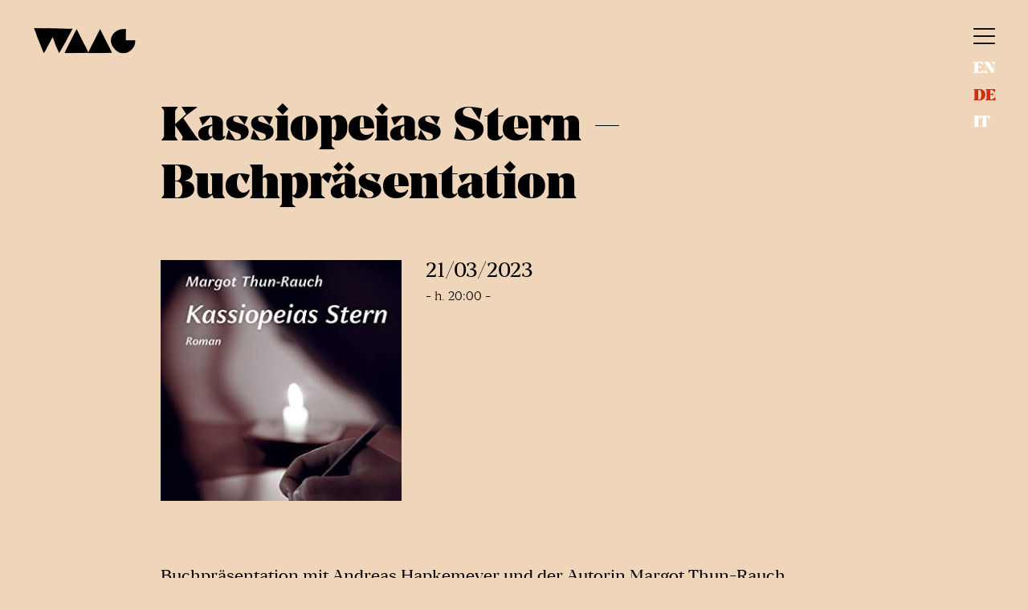

--- FILE ---
content_type: text/html; charset=UTF-8
request_url: https://waaghaus.eu/de/events/kassiopeias-stern-buchpraesentation/
body_size: 19836
content:
<!DOCTYPE html><html class="no-js" lang="de-DE"><head><meta charset="UTF-8"><meta name="viewport" content="width=device-width, initial-scale=1.0" ><link rel="profile" href="https://gmpg.org/xfn/11"><meta name='robots' content='index, follow, max-image-preview:large, max-snippet:-1, max-video-preview:-1' /><link rel="alternate" hreflang="en" href="https://waaghaus.eu/events/kassiopeias-stern-book-presentation/" /><link rel="alternate" hreflang="de" href="https://waaghaus.eu/de/events/kassiopeias-stern-buchpraesentation/" /><link rel="alternate" hreflang="it" href="https://waaghaus.eu/it/eventi/kassiopeias-stern-presentazione-del-libro/" /><link rel="alternate" hreflang="x-default" href="https://waaghaus.eu/events/kassiopeias-stern-book-presentation/" /><link media="all" href="https://waaghaus.eu/wp-content/cache/autoptimize/css/autoptimize_dc005e97e2bc3db609d5e69dba8e6b17.css" rel="stylesheet" /><title>Kassiopeias Stern - Buchpräsentation - WAAG</title><link rel="canonical" href="https://waaghaus.eu/de/events/kassiopeias-stern-buchpraesentation/" /><meta property="og:locale" content="de_DE" /><meta property="og:type" content="article" /><meta property="og:title" content="Kassiopeias Stern - Buchpräsentation - WAAG" /><meta property="og:description" content="Schauplatz Tirol im 16. Jahrhundert: Die Roman-Neuerscheinung Kassiopeias Stern Buchpräsentation mit Andreas Hapkemeyer und der Autorin Was wäre gewesen, wenn Michelangelo oder Tizian als Mädchen geboren worden wären? Würde man sie auch dann unter die größten Künstler reihen, die es je gegeben hat? Diese Überlegungen bilden den Hintergrund von Margot Thun-Rauchs soeben bei Edition Laurin [&hellip;]" /><meta property="og:url" content="https://waaghaus.eu/de/events/kassiopeias-stern-buchpraesentation/" /><meta property="og:site_name" content="WAAG" /><meta property="article:modified_time" content="2023-03-09T15:33:34+00:00" /><meta property="og:image" content="https://waaghaus.eu/wp-content/uploads/2023/03/31YO9LLlQyL-e1678375957594.jpeg" /><meta property="og:image:width" content="305" /><meta property="og:image:height" content="305" /><meta property="og:image:type" content="image/jpeg" /><meta name="twitter:card" content="summary_large_image" /><meta name="twitter:label1" content="Geschätzte Lesezeit" /><meta name="twitter:data1" content="1 Minute" /> <script type="application/ld+json" class="yoast-schema-graph">{"@context":"https://schema.org","@graph":[{"@type":"WebPage","@id":"https://waaghaus.eu/de/events/kassiopeias-stern-buchpraesentation/","url":"https://waaghaus.eu/de/events/kassiopeias-stern-buchpraesentation/","name":"Kassiopeias Stern - Buchpräsentation - WAAG","isPartOf":{"@id":"https://waaghaus.eu/de/#website"},"primaryImageOfPage":{"@id":"https://waaghaus.eu/de/events/kassiopeias-stern-buchpraesentation/#primaryimage"},"image":{"@id":"https://waaghaus.eu/de/events/kassiopeias-stern-buchpraesentation/#primaryimage"},"thumbnailUrl":"https://waaghaus.eu/wp-content/uploads/2023/03/31YO9LLlQyL-e1678375957594.jpeg","datePublished":"2023-03-09T15:32:54+00:00","dateModified":"2023-03-09T15:33:34+00:00","breadcrumb":{"@id":"https://waaghaus.eu/de/events/kassiopeias-stern-buchpraesentation/#breadcrumb"},"inLanguage":"de","potentialAction":[{"@type":"ReadAction","target":["https://waaghaus.eu/de/events/kassiopeias-stern-buchpraesentation/"]}]},{"@type":"ImageObject","inLanguage":"de","@id":"https://waaghaus.eu/de/events/kassiopeias-stern-buchpraesentation/#primaryimage","url":"https://waaghaus.eu/wp-content/uploads/2023/03/31YO9LLlQyL-e1678375957594.jpeg","contentUrl":"https://waaghaus.eu/wp-content/uploads/2023/03/31YO9LLlQyL-e1678375957594.jpeg","width":305,"height":305},{"@type":"BreadcrumbList","@id":"https://waaghaus.eu/de/events/kassiopeias-stern-buchpraesentation/#breadcrumb","itemListElement":[{"@type":"ListItem","position":1,"name":"Home","item":"https://waaghaus.eu/de/"},{"@type":"ListItem","position":2,"name":"Events","item":"https://waaghaus.eu/de/events/"},{"@type":"ListItem","position":3,"name":"Kassiopeias Stern &#8211; Buchpräsentation"}]},{"@type":"WebSite","@id":"https://waaghaus.eu/de/#website","url":"https://waaghaus.eu/de/","name":"WAAG","description":" a space that is alive for free spirits","potentialAction":[{"@type":"SearchAction","target":{"@type":"EntryPoint","urlTemplate":"https://waaghaus.eu/de/?s={search_term_string}"},"query-input":"required name=search_term_string"}],"inLanguage":"de"}]}</script> <link rel='dns-prefetch' href='//cdn.jsdelivr.net' /><link rel="dns-prefetch" consent-original-href-_="//fonts.googleapis.com" consent-required="2550" consent-by="cookies" consent-id="2554"/><link rel="alternate" type="application/rss+xml" title="WAAG &raquo; Feed" href="https://waaghaus.eu/de/feed/" /><link rel="alternate" type="application/rss+xml" title="WAAG &raquo; Kommentar-Feed" href="https://waaghaus.eu/de/comments/feed/" /><link rel="preload" href="https://waaghaus.eu/wp-content/830af19aa64a4175712019ec112169f3.js" as="script"><link rel="preload" href="https://waaghaus.eu/wp-content/5ffa2b2fd9db529c2a4f343226314695.js" as="script"><link rel="preload" href="https://waaghaus.eu/wp-content/plugins/real-cookie-banner-pro/public/lib/animate.css/animate.min.css" as="style"> <script defer src='https://waaghaus.eu/wp-content/830af19aa64a4175712019ec112169f3.js' ></script> <script id='e267fee45a256c26e955e196191c7f57-js-extra'>var realCookieBanner = /* document.write */ JSON.parse(atob("[base64]/[base64]/[base64]/[base64]/[base64]/[base64]"));</script> <script defer src='https://waaghaus.eu/wp-content/5ffa2b2fd9db529c2a4f343226314695.js' ></script> <link rel='stylesheet' id='animate-css-css' defer href='https://waaghaus.eu/wp-content/plugins/real-cookie-banner-pro/public/lib/animate.css/animate.min.css' media='all' /><link rel='stylesheet' id='waag-slick-css' href='//cdn.jsdelivr.net/npm/slick-carousel@1.8.1/slick/slick.css' media='all' /><link rel="stylesheet" id="montserrat-font-css" media="all" consent-original-href-_="https://fonts.googleapis.com/css2?family=Nunito+Sans%3Awght%40300%3B400%3B700&#038;display=swap&#038;ver=1.0" consent-required="2550" consent-by="cookies" consent-id="2554"/> <script src='https://waaghaus.eu/wp-includes/js/jquery/jquery.min.js' id='jquery-core-js'></script> <script src='https://waaghaus.eu/wp-includes/js/jquery/jquery-migrate.min.js' id='jquery-migrate-js'></script> <script src='//cdn.jsdelivr.net/npm/slick-carousel@1.8.1/slick/slick.min.js' id='waag-slick-js'></script> <script src='https://waaghaus.eu/wp-content/themes/waag/assets/js/script.js' id='waag-js-js' async></script> <link rel="https://api.w.org/" href="https://waaghaus.eu/de/wp-json/" /><link rel="alternate" type="application/json" href="https://waaghaus.eu/de/wp-json/wp/v2/events/2798" /><link rel="EditURI" type="application/rsd+xml" title="RSD" href="https://waaghaus.eu/xmlrpc.php?rsd" /><link rel="alternate" type="application/json+oembed" href="https://waaghaus.eu/de/wp-json/oembed/1.0/embed?url=https%3A%2F%2Fwaaghaus.eu%2Fde%2Fevents%2Fkassiopeias-stern-buchpraesentation%2F" /><link rel="alternate" type="text/xml+oembed" href="https://waaghaus.eu/de/wp-json/oembed/1.0/embed?url=https%3A%2F%2Fwaaghaus.eu%2Fde%2Fevents%2Fkassiopeias-stern-buchpraesentation%2F&#038;format=xml" /><meta name="generator" content="WPML ver:4.5.14 stt:1,3,27,68;" /> <script consent-skip-blocker="1" data-skip-lazy-load="js-extra">(function () {
  // Web Font Loader compatibility (https://github.com/typekit/webfontloader)
  var modules = {
    typekit: "https://use.typekit.net",
    google: "https://fonts.googleapis.com/"
  };

  var load = function (config) {
    setTimeout(function () {
      var a = window.consentApi;

      // Only when blocker is active
      if (a) {
        // Iterate all modules and handle in a single `WebFont.load`
        Object.keys(modules).forEach(function (module) {
          var newConfigWithoutOtherModules = JSON.parse(
            JSON.stringify(config)
          );
          Object.keys(modules).forEach(function (toRemove) {
            if (toRemove !== module) {
              delete newConfigWithoutOtherModules[toRemove];
            }
          });

          if (newConfigWithoutOtherModules[module]) {
            a.unblock(modules[module]).then(function () {
              var originalLoad = window.WebFont.load;
              if (originalLoad !== load) {
                originalLoad(newConfigWithoutOtherModules);
              }
            });
          }
        });
      }
    }, 0);
  };

  if (!window.WebFont) {
    window.WebFont = {
      load: load
    };
  }
})();</script><link rel="icon" href="https://waaghaus.eu/wp-content/uploads/2020/09/cropped-waag_sito-favicon-32x32.png" sizes="32x32" /><link rel="icon" href="https://waaghaus.eu/wp-content/uploads/2020/09/cropped-waag_sito-favicon-192x192.png" sizes="192x192" /><link rel="apple-touch-icon" href="https://waaghaus.eu/wp-content/uploads/2020/09/cropped-waag_sito-favicon-180x180.png" /><meta name="msapplication-TileImage" content="https://waaghaus.eu/wp-content/uploads/2020/09/cropped-waag_sito-favicon-270x270.png" /></head><body data-rsssl=1 class="events-template-default single single-events postid-2798 events-kassiopeias-stern-buchpraesentation"> <svg xmlns="http://www.w3.org/2000/svg" viewBox="0 0 0 0" width="0" height="0" focusable="false" role="none" style="visibility: hidden; position: absolute; left: -9999px; overflow: hidden;" ><defs><filter id="wp-duotone-dark-grayscale"><feColorMatrix color-interpolation-filters="sRGB" type="matrix" values=" .299 .587 .114 0 0 .299 .587 .114 0 0 .299 .587 .114 0 0 .299 .587 .114 0 0 " /><feComponentTransfer color-interpolation-filters="sRGB" ><feFuncR type="table" tableValues="0 0.498039215686" /><feFuncG type="table" tableValues="0 0.498039215686" /><feFuncB type="table" tableValues="0 0.498039215686" /><feFuncA type="table" tableValues="1 1" /></feComponentTransfer><feComposite in2="SourceGraphic" operator="in" /></filter></defs></svg><svg xmlns="http://www.w3.org/2000/svg" viewBox="0 0 0 0" width="0" height="0" focusable="false" role="none" style="visibility: hidden; position: absolute; left: -9999px; overflow: hidden;" ><defs><filter id="wp-duotone-grayscale"><feColorMatrix color-interpolation-filters="sRGB" type="matrix" values=" .299 .587 .114 0 0 .299 .587 .114 0 0 .299 .587 .114 0 0 .299 .587 .114 0 0 " /><feComponentTransfer color-interpolation-filters="sRGB" ><feFuncR type="table" tableValues="0 1" /><feFuncG type="table" tableValues="0 1" /><feFuncB type="table" tableValues="0 1" /><feFuncA type="table" tableValues="1 1" /></feComponentTransfer><feComposite in2="SourceGraphic" operator="in" /></filter></defs></svg><svg xmlns="http://www.w3.org/2000/svg" viewBox="0 0 0 0" width="0" height="0" focusable="false" role="none" style="visibility: hidden; position: absolute; left: -9999px; overflow: hidden;" ><defs><filter id="wp-duotone-purple-yellow"><feColorMatrix color-interpolation-filters="sRGB" type="matrix" values=" .299 .587 .114 0 0 .299 .587 .114 0 0 .299 .587 .114 0 0 .299 .587 .114 0 0 " /><feComponentTransfer color-interpolation-filters="sRGB" ><feFuncR type="table" tableValues="0.549019607843 0.988235294118" /><feFuncG type="table" tableValues="0 1" /><feFuncB type="table" tableValues="0.717647058824 0.254901960784" /><feFuncA type="table" tableValues="1 1" /></feComponentTransfer><feComposite in2="SourceGraphic" operator="in" /></filter></defs></svg><svg xmlns="http://www.w3.org/2000/svg" viewBox="0 0 0 0" width="0" height="0" focusable="false" role="none" style="visibility: hidden; position: absolute; left: -9999px; overflow: hidden;" ><defs><filter id="wp-duotone-blue-red"><feColorMatrix color-interpolation-filters="sRGB" type="matrix" values=" .299 .587 .114 0 0 .299 .587 .114 0 0 .299 .587 .114 0 0 .299 .587 .114 0 0 " /><feComponentTransfer color-interpolation-filters="sRGB" ><feFuncR type="table" tableValues="0 1" /><feFuncG type="table" tableValues="0 0.278431372549" /><feFuncB type="table" tableValues="0.592156862745 0.278431372549" /><feFuncA type="table" tableValues="1 1" /></feComponentTransfer><feComposite in2="SourceGraphic" operator="in" /></filter></defs></svg><svg xmlns="http://www.w3.org/2000/svg" viewBox="0 0 0 0" width="0" height="0" focusable="false" role="none" style="visibility: hidden; position: absolute; left: -9999px; overflow: hidden;" ><defs><filter id="wp-duotone-midnight"><feColorMatrix color-interpolation-filters="sRGB" type="matrix" values=" .299 .587 .114 0 0 .299 .587 .114 0 0 .299 .587 .114 0 0 .299 .587 .114 0 0 " /><feComponentTransfer color-interpolation-filters="sRGB" ><feFuncR type="table" tableValues="0 0" /><feFuncG type="table" tableValues="0 0.647058823529" /><feFuncB type="table" tableValues="0 1" /><feFuncA type="table" tableValues="1 1" /></feComponentTransfer><feComposite in2="SourceGraphic" operator="in" /></filter></defs></svg><svg xmlns="http://www.w3.org/2000/svg" viewBox="0 0 0 0" width="0" height="0" focusable="false" role="none" style="visibility: hidden; position: absolute; left: -9999px; overflow: hidden;" ><defs><filter id="wp-duotone-magenta-yellow"><feColorMatrix color-interpolation-filters="sRGB" type="matrix" values=" .299 .587 .114 0 0 .299 .587 .114 0 0 .299 .587 .114 0 0 .299 .587 .114 0 0 " /><feComponentTransfer color-interpolation-filters="sRGB" ><feFuncR type="table" tableValues="0.780392156863 1" /><feFuncG type="table" tableValues="0 0.949019607843" /><feFuncB type="table" tableValues="0.352941176471 0.470588235294" /><feFuncA type="table" tableValues="1 1" /></feComponentTransfer><feComposite in2="SourceGraphic" operator="in" /></filter></defs></svg><svg xmlns="http://www.w3.org/2000/svg" viewBox="0 0 0 0" width="0" height="0" focusable="false" role="none" style="visibility: hidden; position: absolute; left: -9999px; overflow: hidden;" ><defs><filter id="wp-duotone-purple-green"><feColorMatrix color-interpolation-filters="sRGB" type="matrix" values=" .299 .587 .114 0 0 .299 .587 .114 0 0 .299 .587 .114 0 0 .299 .587 .114 0 0 " /><feComponentTransfer color-interpolation-filters="sRGB" ><feFuncR type="table" tableValues="0.650980392157 0.403921568627" /><feFuncG type="table" tableValues="0 1" /><feFuncB type="table" tableValues="0.447058823529 0.4" /><feFuncA type="table" tableValues="1 1" /></feComponentTransfer><feComposite in2="SourceGraphic" operator="in" /></filter></defs></svg><svg xmlns="http://www.w3.org/2000/svg" viewBox="0 0 0 0" width="0" height="0" focusable="false" role="none" style="visibility: hidden; position: absolute; left: -9999px; overflow: hidden;" ><defs><filter id="wp-duotone-blue-orange"><feColorMatrix color-interpolation-filters="sRGB" type="matrix" values=" .299 .587 .114 0 0 .299 .587 .114 0 0 .299 .587 .114 0 0 .299 .587 .114 0 0 " /><feComponentTransfer color-interpolation-filters="sRGB" ><feFuncR type="table" tableValues="0.0980392156863 1" /><feFuncG type="table" tableValues="0 0.662745098039" /><feFuncB type="table" tableValues="0.847058823529 0.419607843137" /><feFuncA type="table" tableValues="1 1" /></feComponentTransfer><feComposite in2="SourceGraphic" operator="in" /></filter></defs></svg><header id="site-header" class="site-header" role="header"><div class="container clearfix"><div class="waag-logo"><div class="site-logo faux-heading"><a href="https://waaghaus.eu/de/"><noscript><img src="https://waaghaus.eu/wp-content/themes/waag/assets/img/waag-intern.png" class="logo-intern"></noscript><img src='data:image/svg+xml,%3Csvg%20xmlns=%22http://www.w3.org/2000/svg%22%20viewBox=%220%200%20210%20140%22%3E%3C/svg%3E' data-src="https://waaghaus.eu/wp-content/themes/waag/assets/img/waag-intern.png" class="lazyload logo-intern"><noscript><img src="https://waaghaus.eu/wp-content/themes/waag/assets/img/waag-hp.png" class="logo-hp"></noscript><img src='data:image/svg+xml,%3Csvg%20xmlns=%22http://www.w3.org/2000/svg%22%20viewBox=%220%200%20210%20140%22%3E%3C/svg%3E' data-src="https://waaghaus.eu/wp-content/themes/waag/assets/img/waag-hp.png" class="lazyload logo-hp"></a></div></div><nav class="header-menu clearfix" role="navigation"><div class="burger"></div><ul class="language_switcher"><li><a href="https://waaghaus.eu/events/kassiopeias-stern-book-presentation/">en</a></li><li class="active_lang">de</li><li><a href="https://waaghaus.eu/it/eventi/kassiopeias-stern-presentazione-del-libro/">it</a></li></ul></nav></div></header><section id="main-menu" class="main-menu"><div class="container"><nav><div class="menu-primary-menu-de-container"><ul id="menu-primary-menu-de" class="menu"><li id="menu-item-404" class="menu-item menu-item-type-post_type menu-item-object-page menu-item-404"><a href="https://waaghaus.eu/de/waag/">Waag</a></li><li id="menu-item-405" class="menu-item menu-item-type-custom menu-item-object-custom menu-item-405"><a href="https://waaghaus.eu/de/events">Events</a></li><li id="menu-item-406" class="menu-item menu-item-type-post_type menu-item-object-page menu-item-406"><a href="https://waaghaus.eu/de/geschichte/">Geschichte</a></li><li id="menu-item-409" class="menu-item menu-item-type-post_type menu-item-object-page menu-item-409"><a href="https://waaghaus.eu/de/raeume/">Räume</a></li><li id="menu-item-407" class="menu-item menu-item-type-post_type menu-item-object-page menu-item-407"><a href="https://waaghaus.eu/de/bewohner/">Bewohner</a></li><li id="menu-item-408" class="menu-item menu-item-type-post_type menu-item-object-page menu-item-408"><a href="https://waaghaus.eu/de/cafe-shop/">Waag Café</a></li><li id="menu-item-414" class="menu-item menu-item-type-post_type menu-item-object-page menu-item-414"><a href="https://waaghaus.eu/de/stiftung-sparkasse/">Stiftung Sparkasse</a></li><li id="menu-item-411" class="menu-item menu-item-type-post_type menu-item-object-page menu-item-411"><a href="https://waaghaus.eu/de/kontakt/">Kontakt</a></li></ul></div></nav></div></section><main id="site-content" class="site-container" role="main"><header class="entry-header"><div class="entry-header-inner section-inner medium"><h1 class="entry-title">Kassiopeias Stern &#8211; Buchpräsentation</h1></div></header><div class="event-list-item"><div class="event-list-image"> <noscript><img width="300" height="300" src="https://waaghaus.eu/wp-content/uploads/2023/03/31YO9LLlQyL-e1678375957594-300x300.jpeg" class="attachment-waag-event-list size-waag-event-list wp-post-image" alt="" decoding="async" srcset="https://waaghaus.eu/wp-content/uploads/2023/03/31YO9LLlQyL-e1678375957594-300x300.jpeg 300w, https://waaghaus.eu/wp-content/uploads/2023/03/31YO9LLlQyL-e1678375957594-150x150.jpeg 150w, https://waaghaus.eu/wp-content/uploads/2023/03/31YO9LLlQyL-e1678375957594.jpeg 305w" sizes="(max-width: 300px) 100vw, 300px" /></noscript><img width="300" height="300" src='data:image/svg+xml,%3Csvg%20xmlns=%22http://www.w3.org/2000/svg%22%20viewBox=%220%200%20300%20300%22%3E%3C/svg%3E' data-src="https://waaghaus.eu/wp-content/uploads/2023/03/31YO9LLlQyL-e1678375957594-300x300.jpeg" class="lazyload attachment-waag-event-list size-waag-event-list wp-post-image" alt="" decoding="async" data-srcset="https://waaghaus.eu/wp-content/uploads/2023/03/31YO9LLlQyL-e1678375957594-300x300.jpeg 300w, https://waaghaus.eu/wp-content/uploads/2023/03/31YO9LLlQyL-e1678375957594-150x150.jpeg 150w, https://waaghaus.eu/wp-content/uploads/2023/03/31YO9LLlQyL-e1678375957594.jpeg 305w" data-sizes="(max-width: 300px) 100vw, 300px" /></div><div class="event-list-content"><div class="event-list-date-single"> <span class="event-list-days"> <span></span> <span> 21/03/2023 </span> </span> <span class="event-list-time"> - h. 20:00 - </span></div></div></div><div class="entry-content"><p>Buchpräsentation mit Andreas Hapkemeyer und der Autorin Margot Thun-Rauch</p><p>External Event / Waag +3</p><p><strong>Schauplatz Tirol im 16. Jahrhundert: Die Roman-Neuerscheinung <em>Kassiopeias Stern</em></strong></p><p><strong>Buchpräsentation mit Andreas Hapkemeyer und der Autorin</strong></p><p>Was wäre gewesen, wenn Michelangelo oder Tizian als Mädchen geboren worden wären? Würde man sie auch dann unter die größten Künstler reihen, die es je gegeben hat? Diese Überlegungen bilden den Hintergrund von Margot Thun-Rauchs soeben bei Edition Laurin erschienenen Debutroman „Kassiopeias Stern“.<br /> Durch Prolog und Epilog, durch erläuternde Kapitelüberschriften und den mit der Sprache der frühen Neuzeit kokettierenden Dialogen erinnert die fiktive Geschichte nicht nur an die damalige Unterhaltungsliteratur, sondern wirkt beinahe wie ein Zeitzeugnis.<br /> Die gebürtige Boznerin Margot Thun-Rauch weiß, worüber sie schreibt. Zwanzig Jahre lang arbeitete sie als Kuratorin im Kunsthistorischen Museum Schloss Ambras bei Innsbruck, kuratierte Ausstellungen und verfasste Katalogtexte, die zum Großteil das 16. Jahrhundert behandelten. Daher erhält der Leser ganz nebenbei fundierte Einblicke in die Kunst und Politik, in das Schloss- und Stadtleben der damaligen Zeit.</p></div></main><footer id="footer" class="footer"><div class="container"><div class="footer-left"><div class="waag-logo-footer"> <a href="https://waaghaus.eu/de/"> <noscript><img src="https://waaghaus.eu/wp-content/themes/waag/assets/img/waag-white.png"></noscript><img class="lazyload" src='data:image/svg+xml,%3Csvg%20xmlns=%22http://www.w3.org/2000/svg%22%20viewBox=%220%200%20210%20140%22%3E%3C/svg%3E' data-src="https://waaghaus.eu/wp-content/themes/waag/assets/img/waag-white.png"> </a><p> Waaghaus - Casa della Pesa<br> Kulturverein - Associazione Culturale<br> Laubengasse 19A Via Portici<br> I-39100 Bozen – Bolzano<br> office@waaghaus.eu<br> T +39 0471 095099<br> St. Nr. - C. F. 94142770216<br> Mwst. Nr. – P. Iva 03052260217</p></div></div><div class="footer-center"><div class="footer-title"><div class="h3"> <a href="https://waaghaus.eu/de/kontakt/"> Contact us </a></div class="h3"><div class="h3">Sign up for newsletter</div class="h3"><div class="mailchimp"> <script>(function() {
	window.mc4wp = window.mc4wp || {
		listeners: [],
		forms: {
			on: function(evt, cb) {
				window.mc4wp.listeners.push(
					{
						event   : evt,
						callback: cb
					}
				);
			}
		}
	}
})();</script><form id="mc4wp-form-1" class="mc4wp-form mc4wp-form-160" method="post" data-id="160" data-name="Subscribe to our newsletter" ><div class="mc4wp-form-fields"><p> <label> <input type="email" name="EMAIL" placeholder="Your email address" required /> <input type="submit" value="Sign up" /> </label></p></div><label style="display: none !important;">Wenn du ein Mensch bist, lasse das Feld leer: <input type="text" name="_mc4wp_honeypot" value="" tabindex="-1" autocomplete="off" /></label><input type="hidden" name="_mc4wp_timestamp" value="1769779832" /><input type="hidden" name="_mc4wp_form_id" value="160" /><input type="hidden" name="_mc4wp_form_element_id" value="mc4wp-form-1" /><div class="mc4wp-response"></div></form></div></div></div><div class="footer-right"><div class="footer-title"><div class="h3">Follow us</div class="h3"> <a href="https://www.facebook.com/Waag-BZ-218145406293971" target="_blank" rel="noopener"> <noscript><img src="https://waaghaus.eu/wp-content/themes/waag/assets/img/facebook.png"></noscript><img class="lazyload" src='data:image/svg+xml,%3Csvg%20xmlns=%22http://www.w3.org/2000/svg%22%20viewBox=%220%200%20210%20140%22%3E%3C/svg%3E' data-src="https://waaghaus.eu/wp-content/themes/waag/assets/img/facebook.png"> </a> <a href="https://www.instagram.com/waag_bz/" target="_blank" rel="noopener"> <noscript><img src="https://waaghaus.eu/wp-content/themes/waag/assets/img/instagram.png"></noscript><img class="lazyload" src='data:image/svg+xml,%3Csvg%20xmlns=%22http://www.w3.org/2000/svg%22%20viewBox=%220%200%20210%20140%22%3E%3C/svg%3E' data-src="https://waaghaus.eu/wp-content/themes/waag/assets/img/instagram.png"> </a></div></div></div><div class="container"><div class="footer-bottom"><div class="menu-footer-menu-deutsch-container"><ul id="menu-footer-menu-deutsch" class="menu"><li id="menu-item-3762" class="menu-item menu-item-type-post_type menu-item-object-page menu-item-3762"><a href="https://waaghaus.eu/de/dsgvo/">DSGVO</a></li><li id="menu-item-3763" class="menu-item menu-item-type-post_type menu-item-object-page menu-item-3763"><a href="https://waaghaus.eu/de/credits/">Impressum</a></li><li id="menu-item-3764" class="menu-item menu-item-type-custom menu-item-object-custom menu-item-3764"><a href="https://waaghaus.eu/wp-content/uploads/2025/05/Beitrage-2024-Transparenz.pdf">Transparenz</a></li></ul></div></div></div><div class="container"><div class="footer-copy"><p>Waaghaus - Casa della Pesa [ owned by Carispa Foundation - Stiftung Südtiroler Sparkasse ]</p><p style="clear:both; width: 100%; padding-top: 30px; text-align: center; display: block;"> <noscript><img style="width: auto; height:75px; margin-right:15px;" src="https://waaghaus.eu/wp-content/themes/waag/assets/img/sparkasse.svg"></noscript><img class="lazyload" style="width: auto; height:75px; margin-right:15px;" src='data:image/svg+xml,%3Csvg%20xmlns=%22http://www.w3.org/2000/svg%22%20viewBox=%220%200%20210%20140%22%3E%3C/svg%3E' data-src="https://waaghaus.eu/wp-content/themes/waag/assets/img/sparkasse.svg"> <noscript><img style="width: auto; height:75px;" src="https://waaghaus.eu/wp-content/themes/waag/assets/img/bbcom.jpg"></noscript><img class="lazyload" style="width: auto; height:75px;" src='data:image/svg+xml,%3Csvg%20xmlns=%22http://www.w3.org/2000/svg%22%20viewBox=%220%200%20210%20140%22%3E%3C/svg%3E' data-src="https://waaghaus.eu/wp-content/themes/waag/assets/img/bbcom.jpg"></p></div></div></footer> <script>(function() {function maybePrefixUrlField() {
	if (this.value.trim() !== '' && this.value.indexOf('http') !== 0) {
		this.value = "http://" + this.value;
	}
}

var urlFields = document.querySelectorAll('.mc4wp-form input[type="url"]');
if (urlFields) {
	for (var j=0; j < urlFields.length; j++) {
		urlFields[j].addEventListener('blur', maybePrefixUrlField);
	}
}
})();</script><div id="aafb4d6eb-9634-4f0b-bb16-a1bc1b766845" class="" data-bg="background-color: rgba(0, 0, 0, 0.190);" style="background-color: rgba(0, 0, 0, 0.190); position:fixed;top:0;left:0;right:0;bottom:0;z-index:99999;pointer-events:all;display:none;" ></div><a href="https://devowl.io/de/wordpress-real-cookie-banner/" target="_blank" >WordPress Cookie Hinweis von Real Cookie Banner</a><noscript><style>.lazyload{display:none;}</style></noscript><script data-noptimize="1">window.lazySizesConfig=window.lazySizesConfig||{};window.lazySizesConfig.loadMode=1;</script><script async data-noptimize="1" src='https://waaghaus.eu/wp-content/plugins/autoptimize/classes/external/js/lazysizes.min.js'></script><script defer src='https://waaghaus.eu/wp-content/eb6a06d7749009a397f2f311283efd9c.js' ></script> <script id="swv-js" consent-original-src-_="https://waaghaus.eu/wp-content/plugins/contact-form-7/includes/swv/js/index.js" consent-required="2542" consent-by="cookies" consent-id="2546" consent-original-type-_="application/javascript" type="application/consent"></script> <script id='contact-form-7-js-extra'>var wpcf7 = {"api":{"root":"https:\/\/waaghaus.eu\/de\/wp-json\/","namespace":"contact-form-7\/v1"},"cached":"1"};</script> <script id="contact-form-7-js" consent-original-src-_="https://waaghaus.eu/wp-content/plugins/contact-form-7/includes/js/index.js" consent-required="2542" consent-by="cookies" consent-id="2546" consent-original-type-_="application/javascript" type="application/consent"></script> <script defer src='https://waaghaus.eu/wp-content/plugins/mailchimp-for-wp/assets/js/forms.js' id='mc4wp-forms-api-js'></script> <script>/(trident|msie)/i.test(navigator.userAgent)&&document.getElementById&&window.addEventListener&&window.addEventListener("hashchange",function(){var t,e=location.hash.substring(1);/^[A-z0-9_-]+$/.test(e)&&(t=document.getElementById(e))&&(/^(?:a|select|input|button|textarea)$/i.test(t.tagName)||(t.tabIndex=-1),t.focus())},!1);</script> <script src="https://waaghaus.eu/wp-content/themes/waag/js/jquery3.6.3.js" type="text/javascript"></script> <script>$(document).ready(function(){
			$(".open_sub").click(function(){
				$('.sub-menu').slideToggle();
			});				
		});</script> </body></html>

--- FILE ---
content_type: application/javascript
request_url: https://waaghaus.eu/wp-content/themes/waag/assets/js/script.js
body_size: 885
content:
// "use strinct";

var app = (function($){

	return {

		init: function(){
			this.toggleMenu();
			this.slider();
			this.YTVideo();
			// this.scrollHeader();

		},

		load: function(){
			

		},

		resize: function(){
			this.updateProps();
		},

		prop : {
			windowWidth : false
		},

		// jQuery objects
		$window: $(window),
		$document: $(document),

		// Utils
		updateProps: function(){
			this.prop.windowWidth = this.$window.outerWidth();
		},
		toggleMenu: function() { 
			
            $('.burger').on('click', function(e){
            	e.preventDefault();
			  	// $(this).toggleClass('closed');
			  	$('.main-menu').toggleClass('opened');
			  	$('body').toggleClass('menu-opened');
			  	$('.site-header').toggleClass('opened');
			  	$('.header-menu').toggleClass('opened');
			})
        },
        scrollHeader: function() {
        	$(window).scroll(function(event){
        		var st = $(this).scrollTop();
        		if (st > 100){
        			$('.site-header').addClass('site-header--scrolled');
        		} else {
        			$('.site-header').removeClass('site-header--scrolled');
				}
			});
        },
        slider: function() {
        	$('.slider').slick({
		    	dots: false,
		    	slidesToShow: 1,
  				slidesToScroll: 1,
  				infinite: true
			});
			$('.full-width-slider div').slick({
		    	dots: false,
		    	slidesToShow: 1,
  				slidesToScroll: 1,
  				infinite: true
			});
        },
        YTVideo: function() {

        }
        

	};

})(jQuery);



jQuery(document).ready(function($){
	app.init();
});

jQuery(window).load(function($){
	app.load();
});

jQuery(window).on('resize', function(){
	app.resize();
});


if(typeof(document.getElementById("tv")) != 'undefined' && document.getElementById("tv") != null) {
	var tag = document.createElement('script');
		tag.src = 'https://www.youtube.com/player_api';
	var firstScriptTag = document.getElementsByTagName('script')[0];
		firstScriptTag.parentNode.insertBefore(tag, firstScriptTag);
	var tv,
		playerDefaults = {autoplay: 0, autohide: 1, modestbranding: 0, rel: 0, showinfo: 0, controls: 0, disablekb: 1, enablejsapi: 0, iv_load_policy: 3},
		videoId = document.getElementById("tv").getAttribute("videoId");

	function onYouTubePlayerAPIReady(){
		tv = new YT.Player( 
			'tv', { 
				videoId: videoId,
				events: {
					'onReady': onPlayerReady, 
					'onStateChange': onPlayerStateChange
				}, 
				playerVars: playerDefaults
			}
		);
	}

	function onPlayerReady(event){
	}

	function onPlayerStateChange(e) {
		if (e.data === 1){
			jQuery('#tv').addClass('active');
		} else if (e.data === 2){
			jQuery('#tv').removeClass('active');
			jQuery('.play-button').toggleClass('hidden');
		}
	}

	function vidRescale(){

		var w = jQuery(window).width()+200,
		h = jQuery(window).height()+200;

		if (w/h > 16/9){
			tv.setSize(w, w/16*9);
			jQuery('.tv .screen').css({'left': '0px'});
		} else {
			tv.setSize(h/9*16, h);
			jQuery('.tv .screen').css({'left': -(jQuery('.tv .screen').outerWidth()-w)/2});
		}
	}

	jQuery(window).on('load resize', function(){
		vidRescale();
	});

	jQuery('.play-button').on('click', function(event){
		jQuery(this).toggleClass('hidden');
		
		if(jQuery(this).hasClass('hidden')){
			tv.playVideo();
		} else {
			tv.pauseVideo();
		}
	});
}

